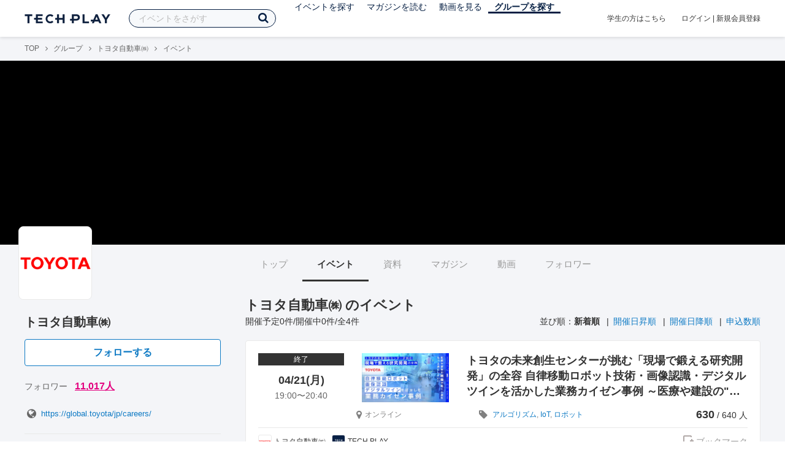

--- FILE ---
content_type: text/html; charset=UTF-8
request_url: https://techplay.jp/community/toyota/event?tag_id=629
body_size: 7526
content:
<!DOCTYPE html>
<html lang="ja">
<head>
    <meta charset="utf-8">
    <script>
    var dataLayer = dataLayer || [];
            dataLayer.push({ 'login': 'no', 'user_id': null });
    
    (function(w,d,s,l,i){w[l]=w[l]||[];w[l].push({'gtm.start':
        new Date().getTime(),event:'gtm.js'});var f=d.getElementsByTagName(s)[0],
        j=d.createElement(s),dl=l!='dataLayer'?'&l='+l:'';j.async=true;j.src=
        '//www.googletagmanager.com/gtm.js?id='+i+dl;f.parentNode.insertBefore(j,f);
    })(window,document,'script','dataLayer','GTM-K37XWQ');
</script>    <link rel="canonical" href="https://techplay.jp/community/toyota/event" />
    <title>イベント｜トヨタ自動車㈱のイベント・技術情報 - TECH PLAY［テックプレイ］</title>
    <meta name="author" content="TECH PLAY">
    <meta name="keywords" content="TECH PLAY,テックプレイ,IT勉強会,ITセミナー,ITイベント,エンジニア勉強会,技術勉強会,IT勉強会カレンダー">
    <meta name="description" content="トヨタ自動車㈱に関するイベント情報をまとめたページです。">
    <meta property="fb:app_id" content="703735426307641" />
    <meta property="og:type" content="article" />
    <meta property="og:title" content="イベント｜トヨタ自動車㈱のイベント・技術情報 - TECH PLAY［テックプレイ］" />
    <meta property="og:description" content="トヨタ自動車㈱に関するイベント情報をまとめたページです。"/>
    <meta property="og:image" content="https://s3.techplay.jp/tp-images/organizer/cyxuyfcCYCh1DBLffIHjwtpwzXMTnekTEiyETyNg.png?w=160" />
    <meta property="og:url" content="https://techplay.jp/community/toyota/event" />
    <meta property="og:site_name" content="TECH PLAY" />
    <meta property="og:locale" content="ja_JP" />
    <meta name="twitter:card" content="summary">
    <meta name="twitter:site" content="@techplayjp">
    <meta name="twitter:title" content="イベント｜トヨタ自動車㈱のイベント・技術情報 - TECH PLAY［テックプレイ］">
    <meta name="twitter:description" content="トヨタ自動車㈱に関するイベント情報をまとめたページです。">
    <meta name="twitter:image:src" content="https://s3.techplay.jp/tp-images/organizer/cyxuyfcCYCh1DBLffIHjwtpwzXMTnekTEiyETyNg.png?w=160">

    
    <meta name="csrf-token" content="bv0p4KCHcEQ66lr8D6UKx5wd3CyWs1K8o78UpzRO">
    <meta name="viewport" content="width=device-width, maximum-scale=1">
    <link rel="icon" type="image/x-icon" href="https://files.techplay.jp/ZXTC246WG/images/favicon.ico">
    <link rel="apple-touch-icon" sizes="144x144" href="https://files.techplay.jp/ZXTC246WG/images/icon/apple-touch-icon-144.png">
    <link rel="apple-touch-icon" sizes="152x152" href="https://files.techplay.jp/ZXTC246WG/images/icon/apple-touch-icon-152.png">
    <link rel="apple-touch-icon" sizes="180x180" href="https://files.techplay.jp/ZXTC246WG/images/icon/apple-touch-icon-180.png">
    <link rel="manifest" href="https://files.techplay.jp/ZXTC246WG/manifest.json">
    <link href="https://fonts.googleapis.com/css?family=Noto+Sans+JP:400,700&amp;subset=japanese" rel="stylesheet">
    <link rel="stylesheet" href="https://files.techplay.jp/ZXTC246WG/css/frontend.css">
</head>
<body>
<noscript>
    <iframe src="//www.googletagmanager.com/ns.html?id=GTM-K37XWQ"
        height="0" width="0" style="display:none;visibility:hidden"></iframe>
</noscript><script>window.fbAsyncInit = function() {FB.init({appId:'703735426307641',xfbml:true,version:'v18.0'});};</script>
<script async defer crossorigin="anonymous" src="https://connect.facebook.net/ja_JP/sdk.js"></script>
<div class="wrap-owner-body" id="mainContentArea">

<header id="js-pageheader" class="pageheader">
    <div class="pageheader-inner">
        <div class="pageheader-col">
            <div class="pageheader-logo">
                <a href="https://techplay.jp"><img src="https://files.techplay.jp/ZXTC246WG/images/logo.png" alt="TECH PLAY"></a>
            </div>
            <div class="pageheader-search">
    <form method="get" name="event" action="https://techplay.jp/event/search">
        <input id="kw_search" type="text" class="pageheader-search-input" name="keyword" autocomplete="off" placeholder="イベントをさがす" value="">
        <button id="searchBtn" class="pageheader-search-btn" type="submit">
            <i class="fa fa-search" aria-label="キーワード検索"></i>
        </button>
    </form>
    <div id="suggest" style="display: none;"></div>
    </div>
            <nav class="pageheader-nav">
                <ul class="pageheader-nav-list">
                    <li class="pageheader-dropdown ">
                        <a href="https://techplay.jp/event">イベントを探す</a>
                        <ul class="pageheader-dropdown-content">
                            <li class=""><a href="https://techplay.jp/event/today">本日開催のイベント</a></li>
                            <li class=""><a href="https://techplay.jp/event/tomorrow">明日開催のイベント</a></li>
                            <li class=""><a href="https://techplay.jp/ranking/future_event">ランキング</a></li>
                            <li class=""><a href="https://techplay.jp/calendar">カレンダー</a></li>
                        </ul>
                    </li>
                    <li class="pageheader-dropdown ">
                        <a href="https://techplay.jp/column">マガジンを読む</a>
                        <ul class="pageheader-dropdown-content">
                            <li class=""><a href="https://techplay.jp/column">マガジン</a></li>
                            <li class=""><a href="https://techplay.jp/blog">技術ブログ</a></li>
                            <li class=""><a href="https://techplay.jp/book">書籍</a></li>
                        </ul>
                    </li>
                    <li class="">
                        <a href="https://techplay.jp/video">動画を見る</a>
                    </li>
                    <li class="pageheader-dropdown pageheader-nav-current">
                        <a href="https://techplay.jp/community">グループを探す</a>
                        <ul class="pageheader-dropdown-content">
                            <li class=""><a href="https://techplay.jp/community_entry">グループを作る</a></li>
                            <li><a href="https://owner.techplay.jp" target="_blank">イベント作成・管理</a></li>
                        </ul>
                    </li>
                </ul>
            </nav>
        </div>
        <div class="pageheader-col">
            <div class="pageheader-student">
                <a href="https://techplay.jp/student">学生の方はこちら</a>
            </div>
                            <div class="pageheader-login">
                    <a href="https://techplay.jp/login">ログイン</a>  |  <a href="https://techplay.jp/user/signup">新規会員登録</a>
                </div>
                    </div>
    </div>
</header>

<section class="wrap-body-bg">

        <div class="breadcrumbs" role="navigation">
    <ul class="breadcrumbs-inner">
        <li class="breadcrumbs-item"><a href="https://techplay.jp">TOP</a></li>
                                    <li class="breadcrumbs-item"><a href="https://techplay.jp/community">グループ</a></li>
                            <li class="breadcrumbs-item"><a href="https://techplay.jp/community/toyota">トヨタ自動車㈱</a></li>
                            <li class="breadcrumbs-item">イベント</li>
    </ul>
</div>

<script type="application/ld+json">
{
    "@context": "https:\/\/schema.org",
    "@type": "BreadcrumbList",
    "itemListElement": [
        {
            "@type": "ListItem",
            "position": 1,
            "name": "TOP",
            "item": "https:\/\/techplay.jp"
        },
        {
            "@type": "ListItem",
            "position": 2,
            "name": "\u30b0\u30eb\u30fc\u30d7",
            "item": "https:\/\/techplay.jp\/community"
        },
        {
            "@type": "ListItem",
            "position": 3,
            "name": "\u30c8\u30e8\u30bf\u81ea\u52d5\u8eca\u3231",
            "item": "https:\/\/techplay.jp\/community\/toyota"
        },
        {
            "@type": "ListItem",
            "position": 4,
            "name": "\u30a4\u30d9\u30f3\u30c8",
            "item": "https:\/\/techplay.jp\/community\/toyota\/event"
        }
    ]
}
</script>

        <div class="wrap-cover">
        <div class="cover" style="background-image: url(''); background-color: #000000;"></div>
</div>

        <div class="wrap-content">
                <div id="side-content">
    <div class="owner-brand-logo" style="background-image:url('https://s3.techplay.jp/tp-images/organizer/cyxuyfcCYCh1DBLffIHjwtpwzXMTnekTEiyETyNg.png?w=160');"></div>
    <div class="box-profile" style="margin-top: 110px;">
        <div class="name">
            <div class="owner-name">トヨタ自動車㈱</div>
                            <div class="owner-follow-btn">
                    <a class="followWithLoginBtn" href="https://techplay.jp/login">フォローする</a>
                </div>
                        <div class="owner-follower">フォロワー
                                    <a class="owner-follower-count" href="https://techplay.jp/community/toyota/follower" data-community-follower-count="3749">11,017人</a>
                            </div>
        </div>
        <div class="box-profile-sub">
            <div class="account">
                                <div class="account-item">
                    <a href="https://global.toyota/jp/careers/" target="_blank" rel="noopener noreferrer" title="ホームページ">
                        <i class="fa fa-fw fa-lg fa-globe" aria-label="ホームページ"></i>https://global.toyota/jp/careers/
                    </a>
                </div>
                                                                                            </div>
                                </div>
    </div>

    
    
    <div class="group-contact">
        <a href="https://techplay.jp/community/toyota/contact">
            <i class="fa fa-envelope-o fa-fw"></i> グループに関するお問い合わせ
        </a>
    </div>
</div>
                <div id="main-content">
                        <ul class="owner-tab-menu">
    <li><a href="https://techplay.jp/community/toyota">トップ</a></li>
            <li class="active"><a href="#">イベント</a></li>
                <li><a href="https://techplay.jp/community/toyota/report">資料</a></li>
                <li><a href="https://techplay.jp/community/toyota/column">マガジン</a></li>
                <li><a href="https://techplay.jp/community/toyota/video">動画</a></li>
                <li><a href="https://techplay.jp/community/toyota/follower">フォロワー</a></li>
    </ul>
            <article class="ownerPage">
                <h1 class="content-heading">トヨタ自動車㈱ のイベント</h1>
                <div class="content-info">
                    <div class="content-num">
                        開催予定0件/開催中0件/全4件
                    </div>
                                            <div class="content-sort">
                        <div>並び順：</div>
                                                    <div>
                                                            <strong>新着順</strong>
                                                        </div>
                                                    <div>
                                                            <a href="https://techplay.jp/community/toyota/event?sort=started_at.asc&amp;tag_id=629">開催日昇順</a>
                                                        </div>
                                                    <div>
                                                            <a href="https://techplay.jp/community/toyota/event?sort=started_at.desc&amp;tag_id=629">開催日降順</a>
                                                        </div>
                                                    <div>
                                                            <a href="https://techplay.jp/community/toyota/event?sort=entered.desc&amp;tag_id=629">申込数順</a>
                                                        </div>
                                            </div>
                                    </div>
                                                            <div class="eventlist-card" itemscope itemtype="https://schema.org/Event">
    <div class="eventlist-card-body">
        <div class="eventlist-card-date">
                            <div class="eventlist-card-label labels">
                    <span class="end">終了</span>
                </div>
                                        <div class="eventlist-card-day">04/21(月)</div>
                <div class="eventlist-card-time">
                    <span content="2025-04-21T19:00:00+09:00" itemprop="startDate">19:00</span>〜<span content="2025-04-21T20:40:00+09:00" itemprop="endDate">20:40</span>
                </div>
                    </div>
        <div class="eventlist-card-inner">
            <div class="eventlist-card-header">
                                    <a class="eventlist-card-thumbnail" href="https://techplay.jp/event/976035" style="background-image: url(https://s3.techplay.jp/tp-images/event/1c56e5462e4cda3d4869b18cc731c0c24df04c33.jpg?w=600);" itemprop="image"></a>
                                <h3 class="eventlist-card-title">
                    <a itemprop="url" href="https://techplay.jp/event/976035"><span itemprop="name">トヨタの未来創生センターが挑む「現場で鍛える研究開発」の全容 自律移動ロボット技術・画像認識・デジタルツインを活かした業務カイゼン事例 ～医療や建設の&quot;現場&quot;で働く人達をもっと楽にしたい！！～</span></a>
                </h3>
            </div>
                                    <div class="eventlist-card-info">
                                    <meta itemprop="eventAttendanceMode" content="https://schema.org/OnlineEventAttendanceMode"/>
                    <div class="eventlist-card-area" itemprop="location" itemscope itemtype="https://schema.org/VirtualLocation">
                                                    <i class="fa fa-lg fa-map-marker"></i><span>オンライン</span>
                                                                            <meta itemprop="url" content="https://techplay.jp/event/976035"/>
                                            </div>
                                                                <div class="eventlist-card-tags">
                                                                <i class="fa fa-lg fa-tag"></i>
                                                                                <a href="https://techplay.jp/community/toyota/event?tag_id=215">アルゴリズム</a>,                                                                                 <a href="https://techplay.jp/community/toyota/event?tag_id=456">IoT</a>,                                                                                 <a href="https://techplay.jp/community/toyota/event?tag_id=629">ロボット</a>                                                            </div>
                                    <div class="eventlist-card-capacity">
                                                    <span class="eventlist-card-capacity-entered ">630</span>
                            /                                                                            640
                                                人                    </div>
                            </div>
        </div>
    </div>
    <div class="eventlist-card-footer">
                    <div class="eventlist-card-owner">
                                    <a href="https://techplay.jp/community/toyota" class="eventlist-card-owner-item">
                        <div class="eventlist-card-owner-thumbs" style="background-image: url(https://s3.techplay.jp/tp-images/organizer/cyxuyfcCYCh1DBLffIHjwtpwzXMTnekTEiyETyNg.png?w=160);"></div>
                        <div class="eventlist-card-owner-name">トヨタ自動車㈱</div>
                    </a>
                                    <a href="https://techplay.jp/community/techplay" class="eventlist-card-owner-item">
                        <div class="eventlist-card-owner-thumbs" style="background-image: url(https://s3.techplay.jp/images/organizer/490f2c89e09d5571342bf9a179c3576d17853356.png?w=160);"></div>
                        <div class="eventlist-card-owner-name">TECH PLAY</div>
                    </a>
                            </div>
                                    <a href="https://techplay.jp/login" class="bookmark-btn" data-is-text="true" title="ブックマーク">
        <span class="bookmark-icon"></span><span class="bookmark-text">ブックマーク</span>
    </a>
            </div>
</div>
                                            <div class="eventlist-card" itemscope itemtype="https://schema.org/Event">
    <div class="eventlist-card-body">
        <div class="eventlist-card-date">
                            <div class="eventlist-card-label labels">
                    <span class="end">終了</span>
                </div>
                                        <div class="eventlist-card-day">03/11(月)</div>
                <div class="eventlist-card-time">
                    <span content="2024-03-11T19:00:00+09:00" itemprop="startDate">19:00</span>〜<span content="2024-03-11T20:10:00+09:00" itemprop="endDate">20:10</span>
                </div>
                    </div>
        <div class="eventlist-card-inner">
            <div class="eventlist-card-header">
                                    <a class="eventlist-card-thumbnail" href="https://techplay.jp/event/934789" style="background-image: url(https://s3.techplay.jp/tp-images/event/62abfd2e9a146ca2e0eb7f72cd12aa726f56e82e.jpg?w=600);" itemprop="image"></a>
                                <h3 class="eventlist-card-title">
                    <a itemprop="url" href="https://techplay.jp/event/934789"><span itemprop="name">トヨタの未来を創る、自律分散制御の研究開発の取組み一挙大公開 ～電動車を活用した仮想発電所「VPP」｜異種ロータが協調する運搬ドローン～</span></a>
                </h3>
            </div>
                                    <div class="eventlist-card-info">
                                    <meta itemprop="eventAttendanceMode" content="https://schema.org/OnlineEventAttendanceMode"/>
                    <div class="eventlist-card-area" itemprop="location" itemscope itemtype="https://schema.org/VirtualLocation">
                                                    <i class="fa fa-lg fa-map-marker"></i><span>オンライン</span>
                                                                            <meta itemprop="url" content="https://techplay.jp/event/934789"/>
                                            </div>
                                                                <div class="eventlist-card-tags">
                                                                <i class="fa fa-lg fa-tag"></i>
                                                                                <a href="https://techplay.jp/community/toyota/event?tag_id=215">アルゴリズム</a>,                                                                                 <a href="https://techplay.jp/community/toyota/event?tag_id=572">数学</a>,                                                                                 <a href="https://techplay.jp/community/toyota/event?tag_id=547">ドローン</a>,                                                                                 <a href="https://techplay.jp/community/toyota/event?tag_id=456">IoT</a>,                                                                                 <a href="https://techplay.jp/community/toyota/event?tag_id=629">ロボット</a>,                                                                                 <a href="https://techplay.jp/community/toyota/event?tag_id=125">Meetup</a>                                                            </div>
                                    <div class="eventlist-card-capacity">
                                                    <span class="eventlist-card-capacity-entered ">566</span>
                            /                                                                            600
                                                人                    </div>
                            </div>
        </div>
    </div>
    <div class="eventlist-card-footer">
                    <div class="eventlist-card-owner">
                                    <a href="https://techplay.jp/community/toyota" class="eventlist-card-owner-item">
                        <div class="eventlist-card-owner-thumbs" style="background-image: url(https://s3.techplay.jp/tp-images/organizer/cyxuyfcCYCh1DBLffIHjwtpwzXMTnekTEiyETyNg.png?w=160);"></div>
                        <div class="eventlist-card-owner-name">トヨタ自動車㈱</div>
                    </a>
                                    <a href="https://techplay.jp/community/techplay" class="eventlist-card-owner-item">
                        <div class="eventlist-card-owner-thumbs" style="background-image: url(https://s3.techplay.jp/images/organizer/490f2c89e09d5571342bf9a179c3576d17853356.png?w=160);"></div>
                        <div class="eventlist-card-owner-name">TECH PLAY</div>
                    </a>
                            </div>
                                    <a href="https://techplay.jp/login" class="bookmark-btn" data-is-text="true" title="ブックマーク">
        <span class="bookmark-icon"></span><span class="bookmark-text">ブックマーク</span>
    </a>
            </div>
</div>
                                            <div class="eventlist-card" itemscope itemtype="https://schema.org/Event">
    <div class="eventlist-card-body">
        <div class="eventlist-card-date">
                            <div class="eventlist-card-label labels">
                    <span class="end">終了</span>
                </div>
                                        <div class="eventlist-card-day">12/07(水)</div>
                <div class="eventlist-card-time">
                    <span content="2022-12-07T19:30:00+09:00" itemprop="startDate">19:30</span>〜<span content="2022-12-07T21:00:00+09:00" itemprop="endDate">21:00</span>
                </div>
                    </div>
        <div class="eventlist-card-inner">
            <div class="eventlist-card-header">
                                    <a class="eventlist-card-thumbnail" href="https://techplay.jp/event/881185" style="background-image: url(https://s3.techplay.jp/tp-images/event/660b22ebac8e727f1387d86eca278716410eb216.jpg?w=600);" itemprop="image"></a>
                                <h3 class="eventlist-card-title">
                    <a itemprop="url" href="https://techplay.jp/event/881185"><span itemprop="name">ハード&times;ソフトウェア技術の集合体　トヨタの『ヒューマノイドロボット』徹底解説 ≪アーキテクチャ・運動制御理論・フィジカル＆コミュニケーション実現の研究過程まで全容を解明≫ TOYOTA Developers Night ～トヨタの未来を作る研究組織『未来創生センター』 第3弾～</span></a>
                </h3>
            </div>
                                    <div class="eventlist-card-info">
                                    <meta itemprop="eventAttendanceMode" content="https://schema.org/OnlineEventAttendanceMode"/>
                    <div class="eventlist-card-area" itemprop="location" itemscope itemtype="https://schema.org/VirtualLocation">
                                                    <i class="fa fa-lg fa-map-marker"></i><span>オンライン</span>
                                                                            <meta itemprop="url" content="https://techplay.jp/event/881185"/>
                                            </div>
                                                                <div class="eventlist-card-tags">
                                                                <i class="fa fa-lg fa-tag"></i>
                                                                                <a href="https://techplay.jp/community/toyota/event?tag_id=229">機械学習</a>,                                                                                 <a href="https://techplay.jp/community/toyota/event?tag_id=487">人工知能</a>,                                                                                 <a href="https://techplay.jp/community/toyota/event?tag_id=213">アジャイル</a>,                                                                                 <a href="https://techplay.jp/community/toyota/event?tag_id=159">Python</a>,                                                                                 <a href="https://techplay.jp/community/toyota/event?tag_id=456">IoT</a>,                                                                                 <a href="https://techplay.jp/community/toyota/event?tag_id=629">ロボット</a>,                                                                                 <a href="https://techplay.jp/community/toyota/event?tag_id=673">ハードウェア</a>,                                                                                 <a href="https://techplay.jp/community/toyota/event?tag_id=215">アルゴリズム</a>,                                                                                 <a href="https://techplay.jp/community/toyota/event?tag_id=572">数学</a>,                                                                                 <a href="https://techplay.jp/community/toyota/event?tag_id=18">C++</a>                                                            </div>
                                    <div class="eventlist-card-capacity">
                                                    <span class="eventlist-card-capacity-entered ">657</span>
                            /                                                                            1000
                                                人                    </div>
                            </div>
        </div>
    </div>
    <div class="eventlist-card-footer">
                    <div class="eventlist-card-owner">
                                    <a href="https://techplay.jp/community/toyota" class="eventlist-card-owner-item">
                        <div class="eventlist-card-owner-thumbs" style="background-image: url(https://s3.techplay.jp/tp-images/organizer/cyxuyfcCYCh1DBLffIHjwtpwzXMTnekTEiyETyNg.png?w=160);"></div>
                        <div class="eventlist-card-owner-name">トヨタ自動車㈱</div>
                    </a>
                                    <a href="https://techplay.jp/community/techplay" class="eventlist-card-owner-item">
                        <div class="eventlist-card-owner-thumbs" style="background-image: url(https://s3.techplay.jp/images/organizer/490f2c89e09d5571342bf9a179c3576d17853356.png?w=160);"></div>
                        <div class="eventlist-card-owner-name">TECH PLAY</div>
                    </a>
                            </div>
                                    <a href="https://techplay.jp/login" class="bookmark-btn" data-is-text="true" title="ブックマーク">
        <span class="bookmark-icon"></span><span class="bookmark-text">ブックマーク</span>
    </a>
            </div>
</div>
                                            <div class="eventlist-card" itemscope itemtype="https://schema.org/Event">
    <div class="eventlist-card-body">
        <div class="eventlist-card-date">
                            <div class="eventlist-card-label labels">
                    <span class="end">終了</span>
                </div>
                                        <div class="eventlist-card-day">11/10(水)</div>
                <div class="eventlist-card-time">
                    <span content="2021-11-10T19:30:00+09:00" itemprop="startDate">19:30</span>〜<span content="2021-11-10T20:50:00+09:00" itemprop="endDate">20:50</span>
                </div>
                    </div>
        <div class="eventlist-card-inner">
            <div class="eventlist-card-header">
                                    <a class="eventlist-card-thumbnail" href="https://techplay.jp/event/834983" style="background-image: url(https://s3.techplay.jp/tp-images/event/feaa0efce9c8a69eed5645d1cce773a380558248.jpg?w=600);" itemprop="image"></a>
                                <h3 class="eventlist-card-title">
                    <a itemprop="url" href="https://techplay.jp/event/834983"><span itemprop="name">TOYOTA Developers Night トヨタの「未来」を作る研究組織に迫る。 〜研究と実証をアジャイルに回す、数理データサイエンス＆ロボティクスを紹介〜</span></a>
                </h3>
            </div>
                                    <div class="eventlist-card-info">
                                    <meta itemprop="eventAttendanceMode" content="https://schema.org/OnlineEventAttendanceMode"/>
                    <div class="eventlist-card-area" itemprop="location" itemscope itemtype="https://schema.org/VirtualLocation">
                                                    <i class="fa fa-lg fa-map-marker"></i><span>オンライン</span>
                                                                            <meta itemprop="url" content="https://techplay.jp/event/834983"/>
                                            </div>
                                                                <div class="eventlist-card-tags">
                                                                <i class="fa fa-lg fa-tag"></i>
                                                                                <a href="https://techplay.jp/community/toyota/event?tag_id=456">IoT</a>,                                                                                 <a href="https://techplay.jp/community/toyota/event?tag_id=229">機械学習</a>,                                                                                 <a href="https://techplay.jp/community/toyota/event?tag_id=629">ロボット</a>,                                                                                 <a href="https://techplay.jp/community/toyota/event?tag_id=213">アジャイル</a>,                                                                                 <a href="https://techplay.jp/community/toyota/event?tag_id=528">DevOps</a>,                                                                                 <a href="https://techplay.jp/community/toyota/event?tag_id=577">オープンイノベーション</a>,                                                                                 <a href="https://techplay.jp/community/toyota/event?tag_id=194">UX</a>,                                                                                 <a href="https://techplay.jp/community/toyota/event?tag_id=487">人工知能</a>,                                                                                 <a href="https://techplay.jp/community/toyota/event?tag_id=384">Deep Learning</a>,                                                                                 <a href="https://techplay.jp/community/toyota/event?tag_id=521">ビッグデータ</a>,                                                                                 <a href="https://techplay.jp/community/toyota/event?tag_id=491">ソフトウェアテスト</a>,                                                                                 <a href="https://techplay.jp/community/toyota/event?tag_id=620">3D</a>                                                            </div>
                                    <div class="eventlist-card-capacity">
                                                                                            </div>
                            </div>
        </div>
    </div>
    <div class="eventlist-card-footer">
                    <div class="eventlist-card-owner">
                                    <a href="https://techplay.jp/community/toyota" class="eventlist-card-owner-item">
                        <div class="eventlist-card-owner-thumbs" style="background-image: url(https://s3.techplay.jp/tp-images/organizer/cyxuyfcCYCh1DBLffIHjwtpwzXMTnekTEiyETyNg.png?w=160);"></div>
                        <div class="eventlist-card-owner-name">トヨタ自動車㈱</div>
                    </a>
                                    <a href="https://techplay.jp/community/techplay" class="eventlist-card-owner-item">
                        <div class="eventlist-card-owner-thumbs" style="background-image: url(https://s3.techplay.jp/images/organizer/490f2c89e09d5571342bf9a179c3576d17853356.png?w=160);"></div>
                        <div class="eventlist-card-owner-name">TECH PLAY</div>
                    </a>
                            </div>
                                    <a href="https://techplay.jp/login" class="bookmark-btn" data-is-text="true" title="ブックマーク">
        <span class="bookmark-icon"></span><span class="bookmark-text">ブックマーク</span>
    </a>
            </div>
</div>
                    
                                                </article>
        </div>    </div>
    <input type="hidden" id="search_tag" name="tag" value="">
</section>

<footer class="pageFooter">
        <div class="pageFooter-menu">
    <div class="pageFooter-menu-inner">
        <section class="pageFooter-menu-col">
            <h4 class="pageFooter-menu-title">CONTENTS</h4>
            <ul class="pageFooter-menu-content">
                <li><a href="https://techplay.jp/event">イベント</a></li>
                <li><a href="https://techplay.jp/calendar">カレンダー</a></li>
                <li><a href="https://techplay.jp/column">マガジン</a></li>
                <li><a href="https://techplay.jp/blog">技術ブログ</a></li>
                <li><a href="https://techplay.jp/video">動画</a></li>
                <li><a href="https://techplay.jp/book">書籍</a></li>
                <li><a href="https://techplay.jp/community">グループ</a></li>
                <li><a href="https://techplay.jp/ranking/future_event">ランキング</a></li>
                <li><a href="https://techplay.jp/tag">タグ一覧</a></li>
            </ul>
        </section>
        <section class="pageFooter-menu-col">
            <h4 class="pageFooter-menu-title">TECH PLAY BUSINESS</h4>
            <ul class="pageFooter-menu-content">
                <li><a href="https://business.techplay.jp?utm_campaign=FY24_BRD_Link_TECHPLAYtoBUSINESS&amp;utm_source=techplay&amp;utm_medium=referral&amp;utm_content=footer" target="_blank">TECH PLAY BUSINESSとは？</a></li>
                <li><a href="https://business.techplay.jp/recruit?utm_campaign=FY24_BRD_Link_TECHPLAYtoBUSINESS&amp;utm_source=techplay&amp;utm_medium=referral&amp;utm_content=footer" target="_blank">エンジニア採用</a></li>
                <li><a href="https://business.techplay.jp/academy?utm_campaign=FY24_BRD_Link_TECHPLAYtoBUSINESS&amp;utm_source=techplay&amp;utm_medium=referral&amp;utm_content=footer" target="_blank">DX / デジタル人材育成</a></li>
                <li><a href="https://business.techplay.jp/engineer-bootcamp?utm_campaign=FY24_BRD_Link_TECHPLAYtoBUSINESS&amp;utm_source=techplay&amp;utm_medium=referral&amp;utm_content=footer" target="_blank">エンジニア育成</a></li>
                <li><a href="https://info.techplay.jp/document_mediaguide?utm_campaign=FY24_BRD_LP_TECHPLAYmediaguide&amp;utm_source=techplay&amp;utm_medium=referral&amp;utm_content=footer" target="_blank">広告掲載</a></li>
            </ul>
        </section>
        <section class="pageFooter-menu-col">
            <h4 class="pageFooter-menu-title">ABOUT</h4>
            <ul class="pageFooter-menu-content">
                <li><a href="https://techplay.jp/about">TECH PLAYとは？</a></li>
                <li><a href="https://techplay.jp/information">お知らせ</a></li>
                <li><a href="https://techplay.jp/company">運営会社</a></li>
                <li><a href="https://techplay.jp/faq">よくある質問</a></li>
                <li><a href="https://techplay.jp/community_entry">イベントをはじめる</a></li>
                <li><a href="https://owner.techplay.jp" target="_blank">イベント管理</a></li>
                            </ul>
        </section>
        <section class="pageFooter-menu-col">
            <h4 class="pageFooter-menu-title">POLICY</h4>
            <ul class="pageFooter-menu-content">
                <li><a href="https://techplay.jp/terms_of_use">TECH PLAY サービスユーザー利用規約</a></li>
                <li><a href="https://techplay.jp/privacy">個人情報の取扱いについて</a></li>
                <li><a href="https://techplay.jp/asct">特定商取引に関する法律に基づく表示</a></li>
                <li><a href="https://persol-innovation.co.jp/policy/cookie/">パーソナルデータの外部送信について</a></li>
            </ul>
        </section>
    </div>
</div>
        <div class="pageFooter-info">
    <div class="pageFooter-info-inner">
        <p class="pageFooter-info-copyright"><small>(c) 2026 PERSOL INNOVATION CO., LTD.</small></p>
        <ul class="pageFooter-info-sns">
            <li>
                <a class="pageFooter-info-sns-twitter" href="https://x.com/techplayjp" title="X" target="_blank">
                    <i class="fa fa-twitter" aria-hidden="true"></i>
                </a>
            </li>
            <li>
                <a class="pageFooter-info-sns-facebook" href="https://www.facebook.com/285819165154880" title="Facebookページ" target="_blank">
                    <i class="fa fa-facebook" aria-hidden="true"></i>
                </a>
            </li>
            <li>
                <a class="pageFooter-info-sns-youtube" href="https://www.youtube.com/@techplay4535/videos" title="YouTube" target="_blank">
                    <i class="fa fa-youtube-play" aria-hidden="true"></i>
                </a>
            </li>
            <li>
                <a class="pageFooter-info-sns-rss" href="https://rss.techplay.jp/event/w3c-rss-format/rss.xml" title="新規イベントFeed" target="_blank">
                    <i class="fa fa-rss" aria-hidden="true"></i>
                </a>
            </li>
        </ul>
    </div>
</div>
</footer>

</div>
<div id="js-flash-msg-area" class="flashMessageArea"></div>
<script src="https://files.techplay.jp/ZXTC246WG/js/frontend.js" crossorigin="anonymous"></script>
<script>
    (function() {
        dialog = new Dialog();
        dialog.init();
                    })();
    (function() {
        $('#kw_search')
            .focus(function(){
                $('.pageheader-search-balloon').attr('aria-expanded', 'true');
            }).blur(function(){
                $('.pageheader-search-balloon').attr('aria-expanded', 'false');
            })
            .on('input', function() {
                if ($(this).val()) {
                    $('.pageheader-search-balloon').attr('aria-expanded', 'false');
                } else {
                    $('.pageheader-search-balloon').attr('aria-expanded', 'true');
                }
            });
    })();
</script>
</body>
</html>
